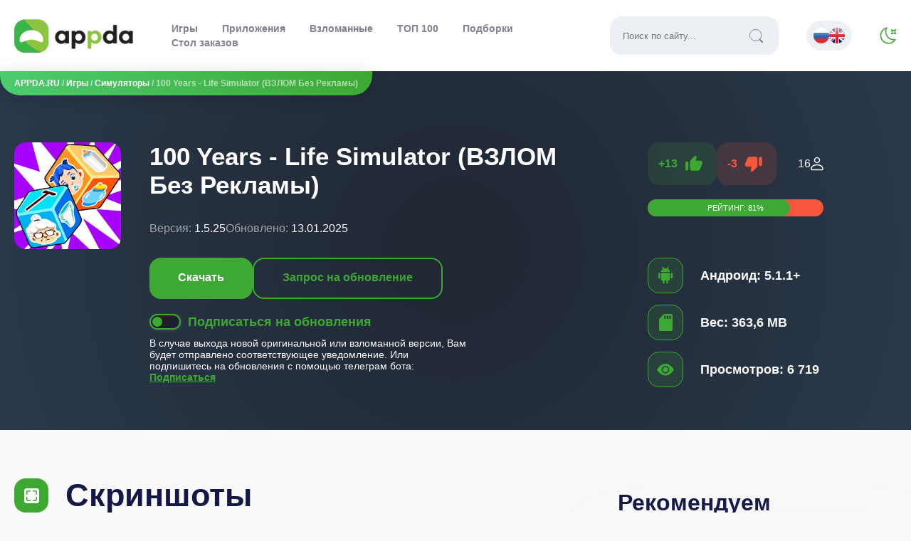

--- FILE ---
content_type: text/html; charset=utf-8
request_url: https://appda.ru/18660-100-years-life-simulator-vzlom-bez-reklamy.html
body_size: 18845
content:
<!DOCTYPE html>
<html lang="ru">
   <head>
      <meta name="viewport" content="width=device-width, initial-scale=1.0" />
      <link rel="preconnect" href="https://fonts.googleapis.com">
      <link rel="preconnect" href="https://fonts.gstatic.com" crossorigin>
      <!-- <link href="https://fonts.googleapis.com/css2?family=Exo+2:wght@300;400;500;600&family=Manrope:wght@200;300;400;500;600;700;800&family=Open+Sans:ital,wght@0,300;0,400;0,600;1,300;1,400&display=swap" rel="stylesheet"> -->
      
      
      <link rel="shortcut icon" href="/templates/appda_2023/images/logos/favicon.ico">
      <link rel="apple-touch-icon" sizes="180x180" href="/templates/appda_2023/images/logos/apple-touch-icon.png">
      <link rel="icon" type="image/png" sizes="32x32" href="/templates/appda_2023/images/logos/favicon-32x32.png">
      <link rel="icon" type="image/png" sizes="16x16" href="/templates/appda_2023/images/logos/favicon-16x16.png">
      <meta name="msapplication-TileColor" content="#da532c">
      <link rel="mask-icon" href="/templates/appda_2023/images/logos/safari-pinned-tab.svg" color="#383b45">
      <link rel="manifest" href="/manifest.json" />
      <meta name="theme-color" content="#3DA933">
      <link href="/templates/appda_2023/css/main.css" type="text/css" rel="stylesheet" />
      <meta http-equiv="x-dns-prefetch-control" content="on" />
      <meta name="ahrefs-site-verification" content="aaf24bedbc2378d247d08c14ef0a92ecc71ae133d28cfb4c1ffa4e9e0bec43ae">
      <meta name="yandex-verification" content="4a8610f10ff04614" />
      <script type='text/javascript'>
var la=!1;window.addEventListener("scroll",function(){(0!=document.documentElement.scrollTop&&!1===la||0!=document.body.scrollTop&&!1===la)&&(!function(){var e=document.createElement("script");e.type="text/javascript",e.async=!0,e.src="https://pagead2.googlesyndication.com/pagead/js/adsbygoogle.js?client=ca-pub-5739592199182283";var a=document.getElementsByTagName("script")[0];a.parentNode.insertBefore(e,a)}(),la=!0)},!0);
</script>
      <title>Скачать 100 Years - Life Simulator (ВЗЛОМ без рекламы) 1.5.25 для Андроид</title>
<meta name="charset" content="utf-8">
<meta name="title" content="Скачать 100 Years - Life Simulator (ВЗЛОМ без рекламы) 1.5.25 для Андроид">
<meta name="description" content="У нас можно скачать взломанную игру 100 Years - Life Simulator последней версии 1.5.25. Вес приложения - 149 MB. Мод на удаление рекламы для Андроид телефона и планшета.">
<meta name="keywords" content="жизни, предстоит, героя, Здесь, главного, многое, другое, которые, Years, Simulator, визуальное, будет, просмотра, жизнь, начинайте, ходить, Симулятор, школу, своего, старайтесь">
<meta name="generator" content="DataLife Engine (https://dle-news.ru)">
<link rel="canonical" href="https://appda.ru/18660-100-years-life-simulator-vzlom-bez-reklamy.html">
<link rel="search" type="application/opensearchdescription+xml" title="APPDA.RU - Игры и приложения для Android" href="https://appda.ru/index.php?do=opensearch">
<link rel="preconnect" href="https://appda.ru/" fetchpriority="high">
<meta property="twitter:title" content="Скачать 100 Years - Life Simulator (ВЗЛОМ без рекламы) 1.5.25 для Андроид">
<meta property="twitter:url" content="https://appda.ru/18660-100-years-life-simulator-vzlom-bez-reklamy.html">
<meta property="twitter:card" content="summary_large_image">
<meta property="twitter:image" content="https://appda.ru/uploads/posts/2023-05/100_years_-_life_simulator_icon.webp">
<meta property="twitter:description" content="100 Years - Life Simulator - Популярный аркадный экономический симулятор офлайн. Здесь предстоит проживать жизнь за главного героя, который будет сталкиваться с различными ситуациями. У нас можно скачать взломанную версию 100 Years - Life Simulator, где вы будете получать бесплатные вещи без">
<meta property="og:type" content="article">
<meta property="og:site_name" content="APPDA.RU - Игры и приложения для Android">
<meta property="og:title" content="Скачать 100 Years - Life Simulator (ВЗЛОМ без рекламы) 1.5.25 для Андроид">
<meta property="og:url" content="https://appda.ru/18660-100-years-life-simulator-vzlom-bez-reklamy.html">
<meta property="og:image" content="https://appda.ru/uploads/posts/2023-05/100_years_-_life_simulator_icon.webp">
<meta property="og:description" content="100 Years - Life Simulator - Популярный аркадный экономический симулятор офлайн. Здесь предстоит проживать жизнь за главного героя, который будет сталкиваться с различными ситуациями. У нас можно скачать взломанную версию 100 Years - Life Simulator, где вы будете получать бесплатные вещи без">
<link rel="alternate" hreflang="x-default" href="https://appda.ru/18660-100-years-life-simulator-vzlom-bez-reklamy.html">
<link rel="alternate" hreflang="ru" href="https://appda.ru/18660-100-years-life-simulator-vzlom-bez-reklamy.html">
   </head>
    
   <body>
     <div class="layout">
       <header>
         <div class="header-background">
           <div class="header">
           <a href="/" title="appda">
             <!-- <span class="sr-only">appda</span> -->
             <div class="logo_type"></div>
             <!-- <img src="/templates/appda_2023/images/logo.png" class="logo" alt="appda.ru logotype"/> -->
           </a>
           <button class="boorger-menu" id="open-menu" title="Меню">
            <div class="open-mobile-menu"></div>
           </button>
           <div class="header-menu-background">
             <div class="header-menu">
               <div class="header-menu-top">
                 <span>Навигация</span>
                 <button class="tm-exit" id="close-menu">
                    <svg width="24" height="24"><use xlink:href="#i__exit_red"></use></svg>
                 </button>
               </div>
               <ul>
         				<li id="nav-games"><a href="/games/">Игры</a></li>
                <li id="nav-apps"><a href="/apps/">Приложения</a></li>
         				<li id="nav-mods"><a href="/games/vzlomannye-igry/">Взломанные</a></li>
         				<li id="nav-top"><a href="https://appda.ru/top-100-best-games.html">ТОП 100</a></li>
                 <li id="nav-colls"><a href="https://appda.ru/colls/">Подборки</a></li>
                 <li id="nav-orders"><a href="https://appda.ru/index.php?do=t_orders">Стол заказов</a></li>
         			</ul>
              <div class="search-field">
                <form id="quicksearch" method="get" action="/index.php?do=searchgoogle">
                  <input type="hidden" name="do" value="searchgoogle" />
                  <input type="hidden" name="subaction" value="search" />
                  <div class="search-box">
                    <input id="story" name="q" placeholder="Поиск по сайту..." type="text" />
                    <button type="submit"><i class="i-search"></i></button>
                  </div>
                </form>
              </div>
              <div class="unimportant-links">
                <a href="/how-to">Инструкции</a>
              </div>

              <div class="footer-info">
                <b>2015—2024. © APPDA.RU</b> - по любым вопросам обращаться на почту <span>support@appda.ru</span>
                
              </div>
             </div>
          </div>
          <div class="multilanguage">
            
<a href="https://appda.ru/18660-100-years-life-simulator-vzlom-bez-reklamy.html"> <img src="/engine/skins/flags/ru.png" alt="Русский"></a>
<a href="https://appda.ru/en/"> <img src="/engine/skins/flags/gb.png" alt="Английский"></a>

          </div>
          <div id="change-skin">
            <div class="switch_mode"></div>
          </div>
          </div>
        </div>
<script>
document.querySelector(".switch_mode")&&(document.querySelector(".switch_mode").onclick=function(){document.getElementById("loading").style.display="flex",setTimeout(function(){document.getElementById("loading").style.display="none";let e=document.getElementsByTagName("body")[0];e.classList.contains("darktheme")?(e.classList.remove("darktheme"),document.cookie="mode=light; max-age=604800"):(e.classList.add("darktheme"),document.cookie="mode=dark; max-age=604800")},1e3)});
    </script>
        <div class="speedbar">
  <div class="speedbar-panel"><a href="https://appda.ru/">APPDA.RU</a> / <a href="https://appda.ru/games/">Игры</a> / <a href="https://appda.ru/games/simulators/">Симуляторы</a> / 100 Years - Life Simulator (ВЗЛОМ Без Рекламы)</div>
</div>

       </header>
       
       
       
       
       <div class="fullstory-game" itemscope itemtype="http://schema.org/MobileApplication">
<meta itemprop="applicationCategory" content="Симуляторы / Аркады / Взломанные игры">
<div class="full-header-background">

    <div class="full-header">
      <div class="full-header-content">
        <img src="/uploads/posts/2023-05/100_years_-_life_simulator_icon.webp" alt="100 Years - Life Simulator (ВЗЛОМ Без Рекламы)" class="anim" itemprop="image">
        <!-- <div class="full-header-center"> -->
          <h1 itemprop="name"> 100 Years - Life Simulator (ВЗЛОМ Без Рекламы)</h1>
          <div class="full-header-info">
            <div class="full-header-element">
              <span class="gray">Версия:</span>
              <span itemprop="softwareVersion">1.5.25</span>
            </div>
            <div class="full-header-element">
			  <meta itemprop="dateCreated" content="8.05.2023">
              <span class="gray">Обновлено:</span>
              <span itemprop="dateModified">13.01.2025</span>
            </div>
          </div>
          <div class="full-header-bs">
            <div class="full-header-buttons">
              <button class="full-header-download">Скачать</button>
              
              
              
              
              
              <a href="javascript:AddComplaint('18660', 'news')"><div class="fhru">Запрос на обновление</div></a>
                
            </div>
            <div class="full-header-subscribe">
              <div class="notifications-buttons-click">
                <div class="notifi-click">
                    <div id="notifi-dot"></div>
                </div>
              	<span class="fhs-title" id="notifi-title">Подписаться на обновления</span>
              </div>
              <span class="fhs-descr" id="notifi-text">В случае выхода новой оригинальной или взломанной версии, Вам будет отправлено соответствующее уведомление. Или подпишитесь на обновления с помощью телеграм бота: <a href="https://t.me/AppdaUpdateBot?start=18660-100-years-life-simulator-vzlom-bez-reklamy" target="_blank" rel="nofollow">Подписаться</a>

                
              </span>
            </div>
          </div>
          <!-- here was ads -->
        <!-- </div> -->
        <!-- <div class="full-header-right"> -->
          <div class="full-header-rating">
            <div class="popularity" itemprop="aggregateRating" itemscope itemtype="http://schema.org/AggregateRating">
              <meta itemprop="worstRating" content="0" />
          		<div class="frates fx-row">
          				<div class="game-rating-voting">
                    <div class="game-rating" id="game-rating-18660" data-id="18660">
            					<div class="game-rating-up" onclick="doRateLD('plus', '18660');">+<span data-likes-id="18660">13</span><svg width="30" height="30"><use xlink:href="#i__like"></use></svg></div>
                      <div class="game-rating-down" onclick="doRateDialog('minus', '18660');">-<span data-dislikes-id="18660">3</span><svg width="30" height="30"><use xlink:href="#i__dislike"></use></svg></div>
                    </div>
                    <div class="game-rating-out"><span itemprop="ratingCount"><span data-vote-num-id="18660">16</span></span></div>
                  </div>
                  <div class="stroke-rating">
                    Рейтинг: <span itemprop="ratingValue" class="stroke-value">81</span>%
                    <div class="current-stroke-rating" style="width:81%"></div>
                  </div>
                  <meta itemprop="bestRating" content="100" />
          		</div>
            </div>
          </div>
          <div class="fhii">
            <div class="fhii-element">
              <i class="icons-background i-green3">
                <svg width="24" height="24"><use xlink:href="#i__android"></use></svg>
              </i>
              <div class="fhii-text">
                <meta itemprop="operatingSystem" content="Android">
                <span id="android_version"><span class="ntm">Андроид:</span> 5.1.1+</span>
              </div>
            </div>
            <div class="fhii-element">
              <i class="icons-background i-green3">
                <svg width="24" height="24"><use xlink:href="#i__weight"></use></svg>
              </i>
              <div class="fhii-text" id="app_weight">
                <meta itemprop="fileSize" content="363,6 MB">
                <span class="ntm">Вес:</span> 363,6 MB
              </div>
            </div>
            <div class="fhii-element">
              <i class="icons-background i-green3">
                <svg width="24" height="24"><use xlink:href="#i__views"></use></svg>
              </i>
              <div class="fhii-text" id="views_app">
                <span class="ntm">Просмотров:</span> 6 719
              </div>
            </div>
          </div>
        <!-- </div> -->
      </div>
    </div>
</div>
<script defer>
    document.querySelector(".full-header-download")&&document.querySelector(".full-header-download").addEventListener("click",function(e){let o=document.querySelector(".full-download").getBoundingClientRect().top+window.pageYOffset+-10;window.scrollTo({top:o,behavior:"smooth"})});
    function doRateDialog(e,l){document.getElementById("modal-dislike").style.display="block"}function closeDislikeDialog(){document.getElementById("modal-dislike").style.display="none"}function sendDislike(e){var l=document.querySelector(".modal-dislike-list").querySelectorAll('input[name="reason"]:checked')[0].value;$.ajax({url:"engine/ajax/controller.php?mod=send_dislike",method:"post",dataType:"html",data:{id_n:e,reason:l},success:function(e){"success"==e&&(document.querySelector(".modal-dislike-list").innerHTML="Спасибо за отзыв!",document.querySelector(".dislike-button-send").style.display="none",doRateLD("minus","18660"))}})}
</script>
<div class="full-content">
  <div class="container w868">
  
    <div class="screens">
    <div class="screensz">
      <i class="icons-background i-green">
        <svg width="24" height="24"><use xlink:href="#i__screens"></use></svg>
      </i>
            Скриншоты
        </div>
        <div class="scrolling-wrapper screens-wrap" id="screenshots_app"><p><img data-src="/uploads/posts/2023-05/100_years_-_life_simulator_screen_1.webp" alt="100 Years - Life Simulator screen 1" class="fr-dib"></p>
<p><img data-src="/uploads/posts/2023-05/100_years_-_life_simulator_screen_2.webp" alt="100 Years - Life Simulator screen 2" class="fr-dib"></p>
<p><img data-src="/uploads/posts/2023-05/100_years_-_life_simulator_screen_3.webp" alt="100 Years - Life Simulator screen 3" class="fr-dib"></p>
<p><img data-src="/uploads/posts/2023-05/100_years_-_life_simulator_screen_4.webp" alt="100 Years - Life Simulator screen 4" class="fr-dib"></p>
<p><br></p></div>

    </div>
    <span itemscope itemprop='offers' itemtype='http://schema.org/Offer'>
        <meta itemprop='price' content='0.00'/>
        <meta itemprop='priceCurrency' content='RUB' />
    </span>
    <div class="full-descr">
      <div class="tabs">
          <input type="radio" name="tab-btn" id="tab-btn-1" value="" checked>
          <label for="tab-btn-1">Описание</label>
          <input type="radio" name="tab-btn" id="tab-btn-2" value="">
          <label for="tab-btn-2">Как установить</label>
          <input type="radio" name="tab-btn" id="tab-btn-3" value="">
          <label for="tab-btn-3">Как обновить</label>
        <div id="content-1" itemprop="description" class="content-full">
        <p><b>100 Years - Life Simulator</b> - Популярный аркадный экономический симулятор офлайн. Здесь предстоит проживать жизнь за главного героя, который будет сталкиваться с различными ситуациями. У нас можно скачать взломанную версию <b>100 Years - Life Simulator</b>, где вы будете получать бесплатные вещи без просмотра рекламы.</p>
<h2>СПРОЕКТИРУЙ СВОЮ ЖИЗНЬ</h2>
<p>Данный проект является симулятором жизни, в котором игрокам предстоит управлять своим персонажем. Здесь встретится необычное визуальное оформление, простое управление, множество интересных ситуаций и увлекательные моменты из жизни. Пройти придется от самого рождения до смерти. Начинайте принимать самостоятельные решения, которые будут влиять на дальнейшую судьбу главного героя. Иногда предстоит решать очень важные ситуации, которые выведут на новый или низший уровень персонажа.</p>
<h2>РЕАЛИСТИЧНЫЕ ПРОБЛЕМЫ</h2>
<p>Как только вы взялись за своего любимчика, начинайте ходить за него в школу, но старайтесь не пропускать ни одного дня. После взросления устройте героя на работу или же позвольте ему провалиться, но после этого жизнь будет не весела. Придется буквально контролировать все сферы жизни: отношения, работа, личностный и карьерный рост, образование и многое другое. Быстрее заходите и помогите герою прожить достойно эту жизнь!</p>
<h2>ОСОБЕННОСТИ</h2>
<ul>
<li>Бесплатные вещи без просмотра рекламы</li>
<li>Реалистичные ситуации</li>
<li>Просто управление</li>
<li>Моделирование жизни</li>
<li>Интересное визуальное оформление</li>
<li>И многое другое</li>
</ul>
        </div>
        <div id="content-2" class="content-full">
          
          
    <div class="hot-to-install">
              <div class="install-instruction">
                  <ol>
                      <li>Скачайте APK файл; </li>
                      <li>Если игра скачалась в формате .bin, нужно с помощью любого файлового менеджера переименовать файл в .apk и установить;</li>
                      <li>Убедитесь, что у Вас хватает памяти на устройстве. Если игра весит 500 МБ, то для установки может потребоваться гораздо больше места.</li>
                      <li>Разрешите установку из неизвестных источников в настройках безопасности;</li>
                      <li>С помощью файлового менеджера <a href="https://appda.ru/1986-es-provodnik-es-file-explorer-file-manager.html"  target="_blank">ES File Explorer</a> или любого другого, найдите скачанный АПК файл (обычно находится в папке загрузок - Downloads) и установите;</li>
                      
                      <li>Запускайте приложение;</li>
                      <li>При возникновении ошибок пишите в комментарии, мы Вам с радостью поможем.</li>
                  </ol>
              </div>
          </div>
          
          
        </div>
        <div id="content-3" class="content-full">
          <div class="hot-to-install">
              <div class="install-instruction">
                  <ol>
                      <li>Скачайте APK файл игры 100 Years - Life Simulator (ВЗЛОМ Без Рекламы);</li>
                      <li>Если до этого приложение Вы скачивали у нас, то не удаляя старой версии, устанавливаем новую, просто запустив установочный файл;</li>
                      <li>Если Вы скачивали мод старой версии не у нас или же у Вас установлена оригинальная версия, то обновить игру невозможно, Вы получите ошибку вида - "Приложение не установлено". Поэтому придется удалять игру/приложение и устанавливать заново APK;</li>
                      <li>При обновлении игровой процесс должен сохраниться. Но работает это не для каждой игры и не для каждого обновления. Связано это с большим количеством причин.</li>
                  </ol>
              </div>
          </div>
          
        </div>
      </div>
    </div>
    <div id="dwn_links" class="full-download">
      <div class="full-download-title">
        <img src="/uploads/posts/2023-05/100_years_-_life_simulator_icon.webp" alt="download 100 Years - Life Simulator (ВЗЛОМ Без Рекламы)" class="anim" itemprop="image"/>
        <h2>Скачать 100 Years - Life Simulator (ВЗЛОМ Без Рекламы) на Андроид</h2>
        
        
        
      </div>
      <div class="adserok">
<ins class="adsbygoogle"
     style="display:inline-block;max-width:728px;height:300px"
     data-ad-client="ca-pub-5739592199182283"
     data-ad-slot="4756416542"></ins>
<script>
     (adsbygoogle = window.adsbygoogle || []).push({});
</script></div>
      
      <div class="full-download-links">
        <!-- OLD ADSENSE -->
        
          <div class="full-mod-info">
              <p>• Отключен показ рекламы</p>
            </div>
        
	
        
          <div class="full-arm">
              Поддерживаемые архитектуры: <div class="full-arm-content"><span>arm64-v8a</span><div class="full-arm-help"><a href="https://appda.ru/18504-armeabi-v7a-vs-arm64-v8a.html" target="_blank">?</a></div></div>
              
          </div>
        
        <div class="full-download-content">
          
          <p><a href="https://appda.ru/engine/download.php?idg=18660&amp;file=2862">СКАЧАТЬ: Взломанная версия 1.5.25 (363,6 MB)</a></p>
        </div>
        
        <div class="full-download-bottom">
          <a href="https://t.me/appda_ru" class="telega_link" target="_blank" rel="nofollow noreferrer">Наш Telegram</a>
          <div class="ya-share2" data-curtain data-shape="round" data-services="vkontakte,odnoklassniki,telegram,twitter,viber,whatsapp"></div>
        </div>
        <div class="adserok2">
<!— Ссылки скачивания —>
<ins class="adsbygoogle"
     style="display:block"
     data-ad-client="ca-pub-5739592199182283"
     data-ad-slot="3949767187"
     data-ad-format="auto"
     data-full-width-responsive="true"></ins>
<script>
     (adsbygoogle = window.adsbygoogle || []).push({});
</script></div> 
      </div>
    </div>
      
    <div class="full-similar">
      <div class="full-similar-title">
        Похожие
      </div>
      <div class="full-similar-content">
        <a href="https://appda.ru/3804-life-simulator-2016.html"><div class="short-similar">
  <img data-src="/uploads/posts/2016-11/1478019474_life-simulator-2016-android.jpg" src="/templates/appda_2023/images/no_image.svg" alt="Life Simulator 2016 [ВЗЛОМ] v 0.7d" class="lozad anim">
	<div class="short-similar-title">
		Life Simulator 2016 [ВЗЛОМ] v 0.7d
	</div>
</div></a>
<a href="https://appda.ru/16069-simuljator-sobaki-zhizn-zhivotnyh.html"><div class="short-similar">
  <img data-src="/uploads/posts/2024-03/simuljator_sobaki_sobaka_shhenok_icon.webp" src="/templates/appda_2023/images/no_image.svg" alt="Симулятор Собаки - Жизнь Животных 1.0.2.6" class="lozad anim">
	<div class="short-similar-title">
		Симулятор Собаки - Жизнь Животных 1.0.2.6
	</div>
</div></a>
<a href="https://appda.ru/5208-your-life-simulator.html"><div class="short-similar">
  <img data-src="/uploads/posts/2024-03/your_life_simulator_icon.webp" src="/templates/appda_2023/images/no_image.svg" alt="Your Life Simulator v1.14.6 [ВЗЛОМ: Бесплатные покупки]" class="lozad anim">
	<div class="short-similar-title">
		Your Life Simulator v1.14.6 [ВЗЛОМ: Бесплатные покупки]
	</div>
</div></a>
<a href="https://appda.ru/16719-hit-the-bank-life-simulator-vzlom.html"><div class="short-similar">
  <img data-src="/uploads/posts/2024-03/hit_the_bank_simuljator_zhizni_icon.webp" src="/templates/appda_2023/images/no_image.svg" alt="Hit The Bank: Life Simulator (ВЗЛОМ, бесконечные деньги)" class="lozad anim">
	<div class="short-similar-title">
		Hit The Bank: Life Simulator (ВЗЛОМ, бесконечные деньги)
	</div>
</div></a>
<a href="https://appda.ru/16712-simulife-life-simulator-games-vzlom.html"><div class="short-similar">
  <img data-src="/uploads/posts/2023-07/simulife_-life_simulator_games_icon.webp" src="/templates/appda_2023/images/no_image.svg" alt="Simulife - Life Simulator Games (ВЗЛОМ, все разблокировано/без рекламы)" class="lozad anim">
	<div class="short-similar-title">
		Simulife - Life Simulator Games (ВЗЛОМ, все разблокировано/без рекламы)
	</div>
</div></a>

      </div>
    </div>
      
    <div class="full-comments">
      <div class="full-comments-title">
        Комментарии (<span itemprop="commentCount">0</span>)
      </div>
      <form  method="post" name="dle-comments-form" id="dle-comments-form" ><!--noindex-->
<div class="add-comms" id="add-comms">
	
	<div class="ac-inputs fx-row">
		<input type="text" maxlength="35" name="name" id="name" placeholder="Ваше имя" />
		<input type="text" maxlength="35" name="mail" id="mail" placeholder="Ваш e-mail (необязательно)" />
	</div>
	
	<label>Текст комментария:
		<div class="ac-textarea"><div class="bb-editor">
<textarea name="comments" id="comments" cols="70" rows="10"></textarea>
</div></div>
	</label>

	
	<div class="ac-protect">
		
		
		<div class="form-item clearfix imp">
			<div class="form-secur">
				<input type="text" name="sec_code" id="sec_code" placeholder="Введите код с картинки:" maxlength="45" required /><a onclick="reload(); return false;" title="Кликните на изображение чтобы обновить код, если он неразборчив" href="#"><span id="dle-captcha"><img src="/engine/modules/antibot/antibot.php" alt="Кликните на изображение чтобы обновить код, если он неразборчив" width="160" height="80"></span></a>
			</div>
		</div>
		
		
	</div>
	
	<div class="ac-submit">
		<button name="submit" type="submit">Отправить</button>
	</div>
</div>
<!--/noindex-->

		<input type="hidden" name="subaction" value="addcomment">
		<input type="hidden" name="post_id" id="post_id" value="18660"><input type="hidden" name="user_hash" value="30ab21aecad683972c78f7d73112a9590a7810e8"></form>
      
<div id="dle-ajax-comments"></div>

      <!--dlenavigationcomments-->
    </div>
  </div>
  <div class="full-related">
    <div class="full-related-title">Рекомендуем</div>
    <div class="full-related-cards">
      <div class="short-item">
		<div class="short-top">
			<a href="https://appda.ru/15420-1xbet-android.html"><img data-src="/uploads/posts/2023-03/1656604955_1x.webp" src="/templates/appda_2023/images/no_image.svg" alt="Скачать 1xBet (Мобильное приложение для Андроид)" class="lozad anim"></a>
			<div class="short-right">
				
				
				<div class="short-mod">
					FREE
				</div>
				
				<div class="short-cat">
					<span>81 MB</span>
				</div>
				<div class="short-action">
					<div class="short-action-update">
						UPDATE
					</div>
					<div class="short-action-new">
						NEW
					</div>
				</div>
			</div>
		</div>
		<div class="short-title">
			<a href="https://appda.ru/15420-1xbet-android.html">Скачать 1xBet (Мобильное приложение для Андроид)</a>
		</div>
		<div class="short-bottom">
			<div class="short-version">
				<span>Версия:</span> 148 (24389)
			</div>
			<div class="short-update">
				<span>Дата:</span> 25.11.2025
			</div>
		</div>
</div>
<div class="short-item">
		<div class="short-top">
			<a href="https://appda.ru/19892-i-am-monkey.html"><img data-src="/uploads/posts/2025-11/i_am_monkey_icon.webp" src="/templates/appda_2023/images/no_image.svg" alt="I Am Monkey" class="lozad anim"></a>
			<div class="short-right">
				<div class="short-mod">
						MOD
				</div>
				
				<div class="short-cat">
					<span>506.5 MB</span>
				</div>
				<div class="short-action">
					<div class="short-action-update">
						UPDATE
					</div>
					<div class="short-action-new">
						NEW
					</div>
				</div>
			</div>
		</div>
		<div class="short-title">
			<a href="https://appda.ru/19892-i-am-monkey.html">I Am Monkey</a>
		</div>
		<div class="short-bottom">
			<div class="short-version">
				<span>Версия:</span> 1.0.6
			</div>
			<div class="short-update">
				<span>Дата:</span> 26.11.2025
			</div>
		</div>
</div>
<div class="short-item">
		<div class="short-top">
			<a href="https://appda.ru/19885-truck-simulator-big-rigs.html"><img data-src="/uploads/posts/2025-11/truck_simulator_big_rigs_icon.webp" src="/templates/appda_2023/images/no_image.svg" alt="Truck Simulator Big Rigs" class="lozad anim"></a>
			<div class="short-right">
				<div class="short-mod">
						MOD
				</div>
				
				<div class="short-cat">
					<span>911.4 MB</span>
				</div>
				<div class="short-action">
					<div class="short-action-update">
						UPDATE
					</div>
					<div class="short-action-new">
						NEW
					</div>
				</div>
			</div>
		</div>
		<div class="short-title">
			<a href="https://appda.ru/19885-truck-simulator-big-rigs.html">Truck Simulator Big Rigs</a>
		</div>
		<div class="short-bottom">
			<div class="short-version">
				<span>Версия:</span> 1.5.3
			</div>
			<div class="short-update">
				<span>Дата:</span> 15.11.2025
			</div>
		</div>
</div>
<div class="short-item">
		<div class="short-top">
			<a href="https://appda.ru/19897-frost-world.html"><img data-src="/uploads/posts/2025-11/frost_world_icon.webp" src="/templates/appda_2023/images/no_image.svg" alt="Frost World" class="lozad anim"></a>
			<div class="short-right">
				<div class="short-mod">
						MOD
				</div>
				
				<div class="short-cat">
					<span>574 MB</span>
				</div>
				<div class="short-action">
					<div class="short-action-update">
						UPDATE
					</div>
					<div class="short-action-new">
						NEW
					</div>
				</div>
			</div>
		</div>
		<div class="short-title">
			<a href="https://appda.ru/19897-frost-world.html">Frost World</a>
		</div>
		<div class="short-bottom">
			<div class="short-version">
				<span>Версия:</span> 1.0.9
			</div>
			<div class="short-update">
				<span>Дата:</span> 21.11.2025
			</div>
		</div>
</div>
<div class="short-item">
		<div class="short-top">
			<a href="https://appda.ru/19894-bitcoiner.html"><img data-src="/uploads/posts/2025-11/bitcoiner_icon.webp" src="/templates/appda_2023/images/no_image.svg" alt="BitCoiner" class="lozad anim"></a>
			<div class="short-right">
				<div class="short-mod">
						MOD
				</div>
				
				<div class="short-cat">
					<span>97.8 MB</span>
				</div>
				<div class="short-action">
					<div class="short-action-update">
						UPDATE
					</div>
					<div class="short-action-new">
						NEW
					</div>
				</div>
			</div>
		</div>
		<div class="short-title">
			<a href="https://appda.ru/19894-bitcoiner.html">BitCoiner</a>
		</div>
		<div class="short-bottom">
			<div class="short-version">
				<span>Версия:</span> 1.0.27
			</div>
			<div class="short-update">
				<span>Дата:</span> 18.11.2025
			</div>
		</div>
</div>
<div class="short-item">
		<div class="short-top">
			<a href="https://appda.ru/19899-deep-rock-galactic-survivor.html"><img data-src="/uploads/posts/2025-11/deep_rock_galactic_survivor_icon.webp" src="/templates/appda_2023/images/no_image.svg" alt="Deep Rock Galactic: Survivor" class="lozad anim"></a>
			<div class="short-right">
				<div class="short-mod">
						MOD
				</div>
				
				<div class="short-cat">
					<span>350.3 MB</span>
				</div>
				<div class="short-action">
					<div class="short-action-update">
						UPDATE
					</div>
					<div class="short-action-new">
						NEW
					</div>
				</div>
			</div>
		</div>
		<div class="short-title">
			<a href="https://appda.ru/19899-deep-rock-galactic-survivor.html">Deep Rock Galactic: Survivor</a>
		</div>
		<div class="short-bottom">
			<div class="short-version">
				<span>Версия:</span> 1.0.6
			</div>
			<div class="short-update">
				<span>Дата:</span> 25.11.2025
			</div>
		</div>
</div>
<div class="short-item">
		<div class="short-top">
			<a href="https://appda.ru/19888-farm-supermarket-simulator.html"><img data-src="/uploads/posts/2025-11/farm_supermarket_simulator_icon.webp" src="/templates/appda_2023/images/no_image.svg" alt="Farm Supermarket Simulator" class="lozad anim"></a>
			<div class="short-right">
				<div class="short-mod">
						MOD
				</div>
				
				<div class="short-cat">
					<span>144.2 MB</span>
				</div>
				<div class="short-action">
					<div class="short-action-update">
						UPDATE
					</div>
					<div class="short-action-new">
						NEW
					</div>
				</div>
			</div>
		</div>
		<div class="short-title">
			<a href="https://appda.ru/19888-farm-supermarket-simulator.html">Farm Supermarket Simulator</a>
		</div>
		<div class="short-bottom">
			<div class="short-version">
				<span>Версия:</span> 42
			</div>
			<div class="short-update">
				<span>Дата:</span> Вчера, 03:45
			</div>
		</div>
</div>
<div class="short-item">
		<div class="short-top">
			<a href="https://appda.ru/19896-elvenrage-fight-and-survive.html"><img data-src="/uploads/posts/2025-11/elvenrage_fight_and_survive_icon.webp" src="/templates/appda_2023/images/no_image.svg" alt="Elvenrage: Fight and Survive" class="lozad anim"></a>
			<div class="short-right">
				<div class="short-mod">
						MOD
				</div>
				
				<div class="short-cat">
					<span>174 MB</span>
				</div>
				<div class="short-action">
					<div class="short-action-update">
						UPDATE
					</div>
					<div class="short-action-new">
						NEW
					</div>
				</div>
			</div>
		</div>
		<div class="short-title">
			<a href="https://appda.ru/19896-elvenrage-fight-and-survive.html">Elvenrage: Fight and Survive</a>
		</div>
		<div class="short-bottom">
			<div class="short-version">
				<span>Версия:</span> 1.0.7
			</div>
			<div class="short-update">
				<span>Дата:</span> 18.11.2025
			</div>
		</div>
</div>

    </div>
  </div>
  </div>
  <div class="modal-for-dislike" id="modal-dislike">
  	<div class="modal-dislike">
  		<div class="ui-dialog-titlebar ui-corner-all ui-widget-header ui-helper-clearfix ui-draggable-handle"><span id="ui-id-2" class="ui-dialog-title">Что Вам не понравилось?</span><button type="button" class="ui-button ui-corner-all ui-widget ui-button-icon-only ui-dialog-titlebar-close" title="Close" onclick="closeDislikeDialog()"><span class="ui-button-icon ui-icon ui-icon-closethick"></span><span class="ui-button-icon-space"> </span>Close</button></div>
      <div class="modal-dislike-list">
        <div class="modal-radio">
          <input class="custom-radio" name="reason" type="radio" id="not_interesting" value="1">
          <label for="not_interesting">Не понравилась игра</label>
        </div>
        <div class="modal-radio">
          <input class="custom-radio" name="reason" type="radio" id="mod_not_work" value="2">
          <label for="mod_not_work">Мод не работает</label>
        </div>
        <div class="modal-radio">
          <input class="custom-radio" name="reason" type="radio" id="mod_crash" value="3">
          <label for="mod_crash">Игра вылетает</label>
        </div>
        <div class="modal-radio">
          <input class="custom-radio" name="reason" type="radio" id="not_installed" value="4">
          <label for="not_installed">Не устанавливается</label>
        </div>
        <div class="modal-radio">
          <input class="custom-radio" name="reason" type="radio" id="slow_speed" value="5">
          <label for="slow_speed">Медленное скачивание</label>
        </div>
        <div class="modal-radio">
          <input class="custom-radio" name="reason" type="radio" id="old_version" value="6">
          <label for="old_version">Устаревшая версия</label>
        </div>
        <div class="modal-radio">
          <input class="custom-radio" name="reason" type="radio" id="another" value="7">
          <label for="another">Другое</label>
        </div>
      </div>
      <div class="ui-dialog-buttonset dislike-button-send"><button type="button" class="ui-button ui-corner-all ui-widget" onclick="sendDislike('18660')">Отправить</button></div>
  	</div>
  </div>
</div>

       
       
       





       <footer>
         <div class="footer-background">
           <a href="/" title="appda">
             <div class="logo_type"></div>
           </a>
           <div class="footer-content">
              <b>2015—2025. © APPDA.RU</b> - по любым вопросам обращаться на почту <span>support@appda.ru</span>
              
          </div>
	  <a href="https://appda.ru/dmca.html" class="dmca">DMCA</a>
           <button class="footer-up">Вверх</button>
        </div>
       </footer>
     </div>
     
    <div id="loading" style="/* display: none; */">
            <div id="loading-image"></div>
            Загрузка...
          </div>
          
    <svg aria-hidden="true" style="position: absolute; width: 0; height: 0; overflow: hidden;" version="1.1" xmlns="http://www.w3.org/2000/svg" xmlns:xlink="http://www.w3.org/1999/xlink">
      <defs>
        <symbol id="i__android" viewBox="3 3 24 24">
          <path d="M7.5 18.126C7.5 18.4575 7.3683 18.7754 7.13388 19.0099C6.89946 19.2443 6.58152 19.376 6.25 19.376C5.91848 19.376 5.60054 19.2443 5.36612 19.0099C5.1317 18.7754 5 18.4575 5 18.126V12.501C5 12.1695 5.1317 11.8515 5.36612 11.6171C5.60054 11.3827 5.91848 11.251 6.25 11.251C6.58152 11.251 6.89946 11.3827 7.13388 11.6171C7.3683 11.8515 7.5 12.1695 7.5 12.501V18.126ZM25 18.126C25 18.4575 24.8683 18.7754 24.6339 19.0099C24.3995 19.2443 24.0815 19.376 23.75 19.376C23.4185 19.376 23.1005 19.2443 22.8661 19.0099C22.6317 18.7754 22.5 18.4575 22.5 18.126V12.501C22.5 12.1695 22.6317 11.8515 22.8661 11.6171C23.1005 11.3827 23.4185 11.251 23.75 11.251C24.0815 11.251 24.3995 11.3827 24.6339 11.6171C24.8683 11.8515 25 12.1695 25 12.501V18.126ZM13.75 25.0004C13.75 25.3319 13.6183 25.6498 13.3839 25.8842C13.1495 26.1187 12.8315 26.2504 12.5 26.2504C12.1685 26.2504 11.8505 26.1187 11.6161 25.8842C11.3817 25.6498 11.25 25.3319 11.25 25.0004V19.3754C11.25 19.0438 11.3817 18.7259 11.6161 18.4915C11.8505 18.257 12.1685 18.1254 12.5 18.1254C12.8315 18.1254 13.1495 18.257 13.3839 18.4915C13.6183 18.7259 13.75 19.0438 13.75 19.3754V25.0004ZM18.75 25.0004C18.75 25.3319 18.6183 25.6498 18.3839 25.8842C18.1495 26.1187 17.8315 26.2504 17.5 26.2504C17.1685 26.2504 16.8505 26.1187 16.6161 25.8842C16.3817 25.6498 16.25 25.3319 16.25 25.0004V19.3754C16.25 19.0438 16.3817 18.7259 16.6161 18.4915C16.8505 18.257 17.1685 18.1254 17.5 18.1254C17.8315 18.1254 18.1495 18.257 18.3839 18.4915C18.6183 18.7259 18.75 19.0438 18.75 19.3754V25.0004Z" fill="#3DA933"/>
          <path d="M8.75 11.2507V20.6251C8.75 20.9566 8.8817 21.2746 9.11612 21.509C9.35054 21.7434 9.66848 21.8751 10 21.8751H20C20.3315 21.8751 20.6495 21.7434 20.8839 21.509C21.1183 21.2746 21.25 20.9566 21.25 20.6251V11.2507H8.75ZM15 5.00012C11.25 5.00012 8.96562 7.27825 8.75 10.0001H21.25C21.0338 7.27825 18.75 5.00012 15 5.00012ZM12.5 8.49887C12.3342 8.49887 12.1753 8.43302 12.0581 8.31581C11.9408 8.1986 11.875 8.03963 11.875 7.87387C11.875 7.70811 11.9408 7.54914 12.0581 7.43193C12.1753 7.31472 12.3342 7.24887 12.5 7.24887C12.6658 7.24887 12.8247 7.31472 12.9419 7.43193C13.0592 7.54914 13.125 7.70811 13.125 7.87387C13.125 8.03963 13.0592 8.1986 12.9419 8.31581C12.8247 8.43302 12.6658 8.49887 12.5 8.49887ZM17.5 8.49887C17.3342 8.49887 17.1753 8.43302 17.0581 8.31581C16.9408 8.1986 16.875 8.03963 16.875 7.87387C16.875 7.70811 16.9408 7.54914 17.0581 7.43193C17.1753 7.31472 17.3342 7.24887 17.5 7.24887C17.6658 7.24887 17.8247 7.31472 17.9419 7.43193C18.0592 7.54914 18.125 7.70811 18.125 7.87387C18.125 8.03963 18.0592 8.1986 17.9419 8.31581C17.8247 8.43302 17.6658 8.49887 17.5 8.49887Z" fill="#3DA933"/>
          <path d="M18.75 4.375L17.7087 5.93687M11.25 4.375L12.0831 5.67625" stroke="#3DA933" stroke-width="2" stroke-linecap="round"/>
        </symbol>
        <symbol id="i__weight" viewBox="-3 0 24 24">
          <path d="M16.625 0H8.11062C7.48125 0 6.87562 0.252 6.42437 0.708L0.7125 6.504C0.273125 6.948 0 7.56 0 8.184V21.6C0 22.92 1.06875 24 2.375 24H16.625C17.9313 24 19 22.92 19 21.6V2.4C19 1.08 17.9313 0 16.625 0ZM8.3125 7.2C7.65937 7.2 7.125 6.66 7.125 6V3.6C7.125 2.94 7.65937 2.4 8.3125 2.4C8.96563 2.4 9.5 2.94 9.5 3.6V6C9.5 6.66 8.96563 7.2 8.3125 7.2ZM11.875 7.2C11.2219 7.2 10.6875 6.66 10.6875 6V3.6C10.6875 2.94 11.2219 2.4 11.875 2.4C12.5281 2.4 13.0625 2.94 13.0625 3.6V6C13.0625 6.66 12.5281 7.2 11.875 7.2ZM15.4375 7.2C14.7844 7.2 14.25 6.66 14.25 6V3.6C14.25 2.94 14.7844 2.4 15.4375 2.4C16.0906 2.4 16.625 2.94 16.625 3.6V6C16.625 6.66 16.0906 7.2 15.4375 7.2Z" fill="#3DA933"/>
        </symbol>
        <symbol id="i__views" viewBox="3 3 24 24">
          <path d="M18.75 15.25C18.75 16.2446 18.3549 17.1984 17.6517 17.9017C16.9484 18.6049 15.9946 19 15 19C14.0054 19 13.0516 18.6049 12.3483 17.9017C11.6451 17.1984 11.25 16.2446 11.25 15.25C11.25 14.2554 11.6451 13.3016 12.3483 12.5983C13.0516 11.8951 14.0054 11.5 15 11.5C15.9946 11.5 16.9484 11.8951 17.6517 12.5983C18.3549 13.3016 18.75 14.2554 18.75 15.25V15.25Z" fill="#3DA933"/>
          <path d="M3 15.25C3 15.25 7.5 7 15 7C22.5 7 27 15.25 27 15.25C27 15.25 22.5 23.5 15 23.5C7.5 23.5 3 15.25 3 15.25ZM15 20.5C16.3924 20.5 17.7277 19.9469 18.7123 18.9623C19.6969 17.9777 20.25 16.6424 20.25 15.25C20.25 13.8576 19.6969 12.5223 18.7123 11.5377C17.7277 10.5531 16.3924 10 15 10C13.6076 10 12.2723 10.5531 11.2877 11.5377C10.3031 12.5223 9.75 13.8576 9.75 15.25C9.75 16.6424 10.3031 17.9777 11.2877 18.9623C12.2723 19.9469 13.6076 20.5 15 20.5V20.5Z" fill="#3DA933"/>
        </symbol>
        <symbol id="i__screens" viewBox="-2 -2 24 24">
          <path d="M3 0H18C18.7956 0 19.5587 0.31607 20.1213 0.87868C20.6839 1.44129 21 2.20435 21 3V18C21 18.7956 20.6839 19.5587 20.1213 20.1213C19.5587 20.6839 18.7956 21 18 21H3C2.20435 21 1.44129 20.6839 0.87868 20.1213C0.31607 19.5587 0 18.7956 0 18V3C0 2.20435 0.31607 1.44129 0.87868 0.87868C1.44129 0.31607 2.20435 0 3 0V0ZM5.25 3C4.65326 3 4.08097 3.23705 3.65901 3.65901C3.23705 4.08097 3 4.65326 3 5.25V8.25C3 8.44891 3.07902 8.63968 3.21967 8.78033C3.36032 8.92098 3.55109 9 3.75 9C3.94891 9 4.13968 8.92098 4.28033 8.78033C4.42098 8.63968 4.5 8.44891 4.5 8.25V5.25C4.5 5.05109 4.57902 4.86032 4.71967 4.71967C4.86032 4.57902 5.05109 4.5 5.25 4.5H8.25C8.44891 4.5 8.63968 4.42098 8.78033 4.28033C8.92098 4.13968 9 3.94891 9 3.75C9 3.55109 8.92098 3.36032 8.78033 3.21967C8.63968 3.07902 8.44891 3 8.25 3H5.25ZM12.75 3C12.5511 3 12.3603 3.07902 12.2197 3.21967C12.079 3.36032 12 3.55109 12 3.75C12 3.94891 12.079 4.13968 12.2197 4.28033C12.3603 4.42098 12.5511 4.5 12.75 4.5H15.75C15.9489 4.5 16.1397 4.57902 16.2803 4.71967C16.421 4.86032 16.5 5.05109 16.5 5.25V8.25C16.5 8.44891 16.579 8.63968 16.7197 8.78033C16.8603 8.92098 17.0511 9 17.25 9C17.4489 9 17.6397 8.92098 17.7803 8.78033C17.921 8.63968 18 8.44891 18 8.25V5.25C18 4.65326 17.7629 4.08097 17.341 3.65901C16.919 3.23705 16.3467 3 15.75 3H12.75ZM4.5 12.75C4.5 12.5511 4.42098 12.3603 4.28033 12.2197C4.13968 12.079 3.94891 12 3.75 12C3.55109 12 3.36032 12.079 3.21967 12.2197C3.07902 12.3603 3 12.5511 3 12.75V15.75C3 16.3467 3.23705 16.919 3.65901 17.341C4.08097 17.7629 4.65326 18 5.25 18H8.25C8.44891 18 8.63968 17.921 8.78033 17.7803C8.92098 17.6397 9 17.4489 9 17.25C9 17.0511 8.92098 16.8603 8.78033 16.7197C8.63968 16.579 8.44891 16.5 8.25 16.5H5.25C5.05109 16.5 4.86032 16.421 4.71967 16.2803C4.57902 16.1397 4.5 15.9489 4.5 15.75V12.75ZM18 12.75C18 12.5511 17.921 12.3603 17.7803 12.2197C17.6397 12.079 17.4489 12 17.25 12C17.0511 12 16.8603 12.079 16.7197 12.2197C16.579 12.3603 16.5 12.5511 16.5 12.75V15.75C16.5 15.9489 16.421 16.1397 16.2803 16.2803C16.1397 16.421 15.9489 16.5 15.75 16.5H12.75C12.5511 16.5 12.3603 16.579 12.2197 16.7197C12.079 16.8603 12 17.0511 12 17.25C12 17.4489 12.079 17.6397 12.2197 17.7803C12.3603 17.921 12.5511 18 12.75 18H15.75C16.3467 18 16.919 17.7629 17.341 17.341C17.7629 16.919 18 16.3467 18 15.75V12.75Z" fill="white"/>
        </symbol>
        <symbol id="i__like" viewBox="0 -2 28 28">
          <path fill="currentColor" d="M13.12 2.06L7.58 7.6c-.37.37-.58.88-.58 1.41V19c0 1.1.9 2 2 2h9c.8 0 1.52-.48 1.84-1.21l3.26-7.61C23.94 10.2 22.49 8 20.34 8h-5.65l.95-4.58c.1-.5-.05-1.01-.41-1.37-.59-.58-1.53-.58-2.11.01zM3 21c1.1 0 2-.9 2-2v-8c0-1.1-.9-2-2-2s-2 .9-2 2v8c0 1.1.9 2 2 2z" />
        </symbol>
        <symbol id="i__dislike" viewBox="0 -2 28 28">
          <path fill="currentColor" d="M10.88 21.94l5.53-5.54c.37-.37.58-.88.58-1.41V5c0-1.1-.9-2-2-2H6c-.8 0-1.52.48-1.83 1.21L.91 11.82C.06 13.8 1.51 16 3.66 16h5.65l-.95 4.58c-.1.5.05 1.01.41 1.37.59.58 1.53.58 2.11-.01zM21 3c-1.1 0-2 .9-2 2v8c0 1.1.9 2 2 2s2-.9 2-2V5c0-1.1-.9-2-2-2z" />
        </symbol>
        <symbol id="i__like_red" viewBox="0 1 26 26">
          <path d="M17.3627 5.08417L17.3639 5.08533C17.7391 5.46043 17.95 5.96928 17.95 6.49987C17.95 7.03047 17.7391 7.53932 17.3639 7.91442L17.3633 7.915L16.3033 8.975L10.9982 14.2801L5.69304 8.975L4.63304 7.915C3.85149 7.13345 3.85149 5.8663 4.63304 5.08475C5.41459 4.30319 6.68174 4.30319 7.46329 5.08475L8.52329 6.14475C9.17967 6.80112 10.0699 7.16987 10.9982 7.16987C11.9264 7.16987 12.8167 6.80112 13.473 6.14475L14.533 5.08475L14.5336 5.08417C14.9087 4.70889 15.4176 4.49805 15.9482 4.49805C16.4788 4.49805 16.9876 4.70889 17.3627 5.08417Z" stroke="#FF5756" stroke-width="7" stroke-linecap="round" stroke-linejoin="round"/>
        </symbol>
        <symbol id="i__exit_red" viewBox="3 3 42 42">
          <path fill="#F44336" d="M21.5 4.5H26.501V43.5H21.5z" transform="rotate(45.001 24 24)"/><path fill="#F44336" d="M21.5 4.5H26.5V43.501H21.5z" transform="rotate(135.008 24 24)"/>
        </symbol>
        <symbol id="i__play" viewBox="-2 -1 24 24">
          <path d="M18.2346 7.56394C20.8375 9.11522 20.8375 12.8848 18.2346 14.4361L6.7978 21.2521C4.13152 22.8411 0.750001 20.9199 0.750001 17.816L0.750002 4.18398C0.750002 1.0801 4.13152 -0.841106 6.79781 0.74793L18.2346 7.56394Z" fill="white"/>
        </symbol>
        <symbol id="i__arrow" viewBox="0 0 100 100">
          <path fill="white" d="M32.3,88.6L32.3,88.6c1.8,1.7,4.7,1.5,6.4-0.3L71,52.8c1.7-1.8,1.5-4.7-0.3-6.4l0,0c-1.8-1.7-4.7-1.5-6.4,0.3
	        L32,82.2C30.4,84.1,30.5,86.9,32.3,88.6z"/>
          <path fill="white" d="M30.5,12.2l-0.4,0.4c-1.7,1.7-1.7,4.3,0,6l34.3,34.3c1.7,1.7,4.3,1.7,6,0l0.4-0.4c1.7-1.7,1.7-4.3,0-6
	        L36.5,12.2C34.9,10.5,32.2,10.5,30.5,12.2z"/>
        </symbol>
        <symbol id="i__new" viewBox="-2 -2 24 24">
          <path fill-rule="evenodd" clip-rule="evenodd" d="M0.751745 6.79229C1.05231 6.68685 1.38668 6.78277 1.58565 7.03149L4.25 10.3619V7.50001C4.25 7.08579 4.58579 6.75001 5 6.75001C5.41421 6.75001 5.75 7.08579 5.75 7.50001V12.5C5.75 12.8185 5.54882 13.1023 5.24826 13.2077C4.94769 13.3132 4.61332 13.2172 4.41435 12.9685L1.75 9.63809V12.5C1.75 12.9142 1.41421 13.25 1 13.25C0.585786 13.25 0.25 12.9142 0.25 12.5V7.50001C0.25 7.18149 0.451184 6.89772 0.751745 6.79229Z" fill="white"/>
<path fill-rule="evenodd" clip-rule="evenodd" d="M7.25 10C7.25 9.58579 7.58579 9.25001 8 9.25001H11C11.4142 9.25001 11.75 9.58579 11.75 10C11.75 10.4142 11.4142 10.75 11 10.75H8C7.58579 10.75 7.25 10.4142 7.25 10Z" fill="white"/>
<path fill-rule="evenodd" clip-rule="evenodd" d="M7.25 7.50401C7.25 7.08979 7.58579 6.75401 8 6.75401H11.5C11.9142 6.75401 12.25 7.08979 12.25 7.50401C12.25 7.91822 11.9142 8.25401 11.5 8.25401H8.75V11.75H11.5C11.9142 11.75 12.25 12.0858 12.25 12.5C12.25 12.9142 11.9142 13.25 11.5 13.25H8C7.58579 13.25 7.25 12.9142 7.25 12.5V7.50401Z" fill="white"/>
<path fill-rule="evenodd" clip-rule="evenodd" d="M13.9254 6.75373C14.3375 6.71251 14.7051 7.01322 14.7463 7.42538L15.0506 10.4685L15.8556 9.11635C15.9908 8.88919 16.2356 8.75001 16.5 8.75001C16.7644 8.75001 17.0092 8.88919 17.1444 9.11635L17.9494 10.4685L18.2537 7.42538C18.2949 7.01322 18.6625 6.71251 19.0746 6.75373C19.4868 6.79494 19.7875 7.16248 19.7463 7.57463L19.2463 12.5746C19.2079 12.958 18.8853 13.25 18.5 13.25H18.286C18.0216 13.25 17.7768 13.1108 17.6416 12.8837L16.5 10.9662L15.3584 12.8837C15.2232 13.1108 14.9784 13.25 14.714 13.25H14.5C14.1147 13.25 13.7921 12.958 13.7537 12.5746L13.2537 7.57463C13.2125 7.16248 13.5132 6.79494 13.9254 6.75373Z" fill="white"/>
<path fill-rule="evenodd" clip-rule="evenodd" d="M3.10567 3.10568C6.91356 -0.702218 13.0864 -0.702218 16.8943 3.10568C17.1984 3.4097 17.4639 3.72742 17.7065 4.04272C17.959 4.37104 17.8976 4.84192 17.5693 5.09447C17.241 5.34702 16.7701 5.2856 16.5175 4.95729C16.3001 4.67459 16.0776 4.41031 15.8337 4.16634C12.6116 0.944229 7.38844 0.944229 4.16633 4.16634C3.92287 4.4098 3.70138 4.67393 3.48151 4.95854C3.22827 5.28632 2.75726 5.34675 2.42947 5.09351C2.10169 4.84027 2.04125 4.36926 2.29449 4.04148C2.53662 3.72808 2.80113 3.41021 3.10567 3.10568Z" fill="white"/>
<path fill-rule="evenodd" clip-rule="evenodd" d="M2.43072 14.9055C2.75903 14.653 3.22992 14.7144 3.48247 15.0427C3.69993 15.3254 3.92236 15.5897 4.16633 15.8337C7.38844 19.0558 12.6116 19.0558 15.8337 15.8337C16.0771 15.5902 16.2986 15.3261 16.5185 15.0415C16.7717 14.7137 17.2427 14.6533 17.5705 14.9065C17.8983 15.1597 17.9587 15.6307 17.7055 15.9585C17.4634 16.2719 17.1989 16.5898 16.8943 16.8943C13.0864 20.7022 6.91356 20.7022 3.10567 16.8943C2.80164 16.5903 2.53607 16.2726 2.29353 15.9573C2.04098 15.629 2.1024 15.1581 2.43072 14.9055Z" fill="white"/>
        </symbol>
        <symbol id="i__fire" viewBox="-3 0 28 28">
          <path d="M21.0656 12.6626C20.459 11.2972 19.577 10.0716 18.475 9.06261L17.5656 8.22823C17.5347 8.20068 17.4976 8.18113 17.4574 8.17129C17.4172 8.16145 17.3752 8.16163 17.3351 8.17182C17.295 8.182 17.258 8.20187 17.2273 8.22969C17.1967 8.2575 17.1734 8.29242 17.1594 8.33136L16.7531 9.49698C16.5 10.2282 16.0344 10.9751 15.375 11.7095C15.3313 11.7564 15.2813 11.7689 15.2469 11.772C15.2125 11.7751 15.1594 11.7689 15.1125 11.7251C15.0687 11.6876 15.0469 11.6314 15.05 11.5751C15.1656 9.69386 14.6031 7.57198 13.3719 5.26261C12.3531 3.34386 10.9375 1.84698 9.16875 0.803234L7.87813 0.0438594C7.70938 -0.0561406 7.49375 0.0751093 7.50313 0.271984L7.57187 1.77198C7.61875 2.79698 7.5 3.70323 7.21875 4.45636C6.875 5.37823 6.38125 6.23448 5.75 7.00323C5.3107 7.53749 4.81278 8.02073 4.26562 8.44386C2.94783 9.45688 1.87629 10.7549 1.13125 12.2407C0.388043 13.7395 0.000906753 15.3897 0 17.0626C0 18.5376 0.290625 19.9657 0.865625 21.3126C1.42083 22.6094 2.22206 23.7863 3.225 24.7782C4.2375 25.7782 5.4125 26.5657 6.72188 27.1126C8.07813 27.6814 9.51562 27.9689 11 27.9689C12.4844 27.9689 13.9219 27.6814 15.2781 27.1157C16.5843 26.5721 17.772 25.7792 18.775 24.7814C19.7875 23.7814 20.5812 22.6126 21.1344 21.3157C21.7085 19.9725 22.003 18.5265 22 17.0657C22 15.5407 21.6875 14.0595 21.0656 12.6626V12.6626Z" fill="white"/>
        </symbol>
      </defs>
    </svg>
     <script type="application/ld+json">
        {
            "@context": "http://schema.org",
            "@type": "WebSite",
            "url": "https://appda.ru",
            "name": "APPDA.RU"
        }
     </script>
     <link href="/engine/classes/min/index.php?f=engine/editor/css/default.css&amp;v=8ttew" rel="stylesheet" type="text/css">
<script src="/engine/classes/min/index.php?g=general3&amp;v=8ttew"></script>
<script src="/engine/classes/min/index.php?f=engine/classes/js/jqueryui3.js,engine/classes/js/dle_js.js,engine/classes/js/lazyload.js&amp;v=8ttew" defer></script>
<script type="application/ld+json">{"@context":"https://schema.org","@graph":[{"@type":"BreadcrumbList","@context":"https://schema.org/","itemListElement":[{"@type":"ListItem","position":1,"item":{"@id":"https://appda.ru/","name":"APPDA.RU"}},{"@type":"ListItem","position":2,"item":{"@id":"https://appda.ru/games/","name":"Игры"}},{"@type":"ListItem","position":3,"item":{"@id":"https://appda.ru/games/simulators/","name":"Симуляторы"}},{"@type":"ListItem","position":4,"item":{"@id":"https://appda.ru/18660-100-years-life-simulator-vzlom-bez-reklamy.html","name":"100 Years - Life Simulator (ВЗЛОМ Без Рекламы)"}}]}]}</script>
     <script>
<!--
var dle_root       = '/';
var dle_admin      = '';
var dle_login_hash = '30ab21aecad683972c78f7d73112a9590a7810e8';
var dle_group      = 5;
var dle_skin       = 'appda_2023';
var dle_wysiwyg    = '-1';
var quick_wysiwyg  = '0';
var dle_min_search = '3';
var dle_act_lang   = ["Да", "Нет", "Ввод", "Отмена", "Сохранить", "Удалить", "Загрузка. Пожалуйста, подождите..."];
var menu_short     = 'Быстрое редактирование';
var menu_full      = 'Полное редактирование';
var menu_profile   = 'Просмотр профиля';
var menu_send      = 'Отправить сообщение';
var menu_uedit     = 'Админцентр';
var dle_info       = 'Информация';
var dle_confirm    = 'Подтверждение';
var dle_prompt     = 'Ввод информации';
var dle_req_field  = ["Заполните поле с именем", "Заполните поле с сообщением", "Заполните поле с темой сообщения"];
var dle_del_agree  = 'Вы действительно хотите удалить? Данное действие невозможно будет отменить';
var dle_spam_agree = 'Вы действительно хотите отметить пользователя как спамера? Это приведёт к удалению всех его комментариев';
var dle_c_title    = 'Отправка жалобы';
var dle_complaint  = 'Укажите текст Вашей жалобы для администрации:';
var dle_mail       = 'Ваш e-mail:';
var dle_big_text   = 'Выделен слишком большой участок текста.';
var dle_orfo_title = 'Укажите комментарий для администрации к найденной ошибке на странице:';
var dle_p_send     = 'Отправить';
var dle_p_send_ok  = 'Уведомление успешно отправлено';
var dle_save_ok    = 'Изменения успешно сохранены. Обновить страницу?';
var dle_reply_title= 'Ответ на комментарий';
var dle_tree_comm  = '0';
var dle_del_news   = 'Удалить статью';
var dle_sub_agree  = 'Вы действительно хотите подписаться на комментарии к данной публикации?';
var dle_unsub_agree  = 'Вы действительно хотите отписаться от комментариев к данной публикации?';
var dle_captcha_type  = '0';
var dle_share_interesting  = ["Поделиться ссылкой на выделенный текст", "Twitter", "Facebook", "Вконтакте", "Прямая ссылка:", "Нажмите правой клавишей мыши и выберите «Копировать ссылку»"];
var DLEPlayerLang     = {prev: 'Предыдущий',next: 'Следующий',play: 'Воспроизвести',pause: 'Пауза',mute: 'Выключить звук', unmute: 'Включить звук', settings: 'Настройки', enterFullscreen: 'На полный экран', exitFullscreen: 'Выключить полноэкранный режим', speed: 'Скорость', normal: 'Обычная', quality: 'Качество', pip: 'Режим PiP'};
var DLEGalleryLang    = {CLOSE: 'Закрыть (Esc)', NEXT: 'Следующее изображение', PREV: 'Предыдущее изображение', ERROR: 'Внимание! Обнаружена ошибка', IMAGE_ERROR: 'Не удалось загрузить изображение', TOGGLE_SLIDESHOW: 'Просмотр слайдшоу',TOGGLE_FULLSCREEN: 'Полноэкранный режим', TOGGLE_THUMBS: 'Включить / Выключить уменьшенные копии', ITERATEZOOM: 'Увеличить / Уменьшить', DOWNLOAD: 'Скачать изображение' };
var DLEGalleryMode    = 1;
var DLELazyMode       = 1;
var allow_dle_delete_news   = false;

jQuery(function($){
					setTimeout(function() {
						$.get(dle_root + "engine/ajax/controller.php?mod=adminfunction", { 'id': '18660', action: 'newsread', user_hash: dle_login_hash });
					}, 5000);
				$('#dle-comments-form').submit(function() {
					if( $('#comments-image-uploader').data('files') == 'selected' ) {
						$('#comments-image-uploader').plupload('start');
					} else {
						doAddComments();
					}
					return false;
				});
});
//-->
</script>
     <script src="/templates/appda_2023/js/lozad.js"></script>
     <script>
        const observer = lozad(); // lazy loads elements with default selector as '.lozad'
        observer.observe();
     </script>
     <!-- <script async src="/templates/appda_2023/js/main.js"></script> -->
     <script>function get_ya_app(){navigator.userAgent.search(/YaApp_Android/)>0||"serviceWorker"in navigator&&navigator.serviceWorker.register("https://appda.ru/sw.js").then(()=>navigator.serviceWorker.ready.then(e=>{e.sync.register("syncdata")})).catch(e=>console.log(e))}var browser=get_ya_app();if(document.querySelector(".footer-up")&&(document.querySelector(".footer-up").onclick=function(){window.scrollTo({top:0,behavior:"smooth"})}),document.querySelector(".tm-exit")&&(document.querySelector(".tm-exit").onclick=function(){document.querySelector(".header-menu-background").style.display="none"}),document.querySelector(".boorger-menu")&&(document.querySelector(".boorger-menu").onclick=function(){document.querySelector(".header-menu-background").style.display="block"}),document.querySelector(".top-100-more")&&document.querySelector(".top-100-more").addEventListener("click",function(){"hide-descr"==document.querySelector(".top-100-descr").id?(document.querySelector(".top-100-descr").id="open-descr",document.querySelector(".top-100-more").innerHTML="Скрыть"):(document.querySelector(".top-100-descr").id="hide-descr",document.querySelector(".top-100-more").innerHTML="Подробнее...")}),document.querySelector(".desc-more")&&document.querySelector(".desc-more").addEventListener("click",function(){"hide-descr-main"==document.querySelector(".desc-content").id?(document.querySelector(".desc-content").id="open-descr",document.querySelector(".desc-more").innerHTML="Скрыть"):(document.querySelector(".desc-content").id="hide-descr-main",document.querySelector(".desc-more").innerHTML="Подробнее...")}),document.querySelector(".popular-items")){document.getElementById("prev-slide").disabled=!0;var e=[];changeBackground((e=document.querySelectorAll(".popular-item-mini"))[e.length-1])}let thisGame=0;const styles=[{opacity:"0"},{opacity:"1"}],timing={duration:700,iterations:1,easing:"ease-in-out"};function swipeSlide(r,t){var i=e[r].querySelector(".popular-mini-name").innerHTML,n=e[r].querySelector(".popular-mini-descr").innerHTML,o=e[r].querySelector(".popular-mini-category").innerHTML;if(e[r].querySelector(".popular-mini-rating").innerHTML,e[r].querySelector(".popular-mini-mod")){var l=e[r].querySelector(".popular-mini-mod").innerHTML;document.querySelector(".popular-item-mod").animate(styles,timing),document.querySelector(".popular-item-mod").innerHTML=l}else document.querySelector(".popular-item-mod").animate(styles,timing),document.querySelector(".popular-item-mod").innerHTML="FREE";document.querySelector(".popular-item-title").animate(styles,timing),document.querySelector(".popular-item-title").innerHTML=i,document.querySelector(".popular-item-descr").animate(styles,timing),document.querySelector(".popular-item-descr").innerHTML=n,document.querySelector(".popular-item-cat").animate(styles,timing),document.querySelector(".popular-item-cat").innerHTML=o,e[r].querySelector("#img_popular").style.transform="rotate("+t+"deg)"}function changeBackground(e){}function doRateLD(e,r){ShowLoading(""),$.get(dle_root+"engine/ajax/controller.php?mod=rating",{go_rate:e,news_id:r,skin:dle_skin,user_hash:dle_login_hash},function(e){if(HideLoading(""),e.success){var t=e.rating;t=(t=(t=t.replace(/&lt;/g,"<")).replace(/&gt;/g,">")).replace(/&amp;/g,"&");var i=parseInt(e.likes),n=e.dislikes,o=parseInt(e.votenum);i<0&&(i=0),n<0&&(n=0),$("#ratig-layer-"+r).html(t),$("#likes-id-"+r).html(i),$("#dislikes-id-"+r).html(n),$("#vote-num-id-"+r).html(o);var l=Math.round(100/o*i);(frate=$(".stroke-rating")).find(".current-stroke-rating").css({width:""+l+"%"}),frate.find(".stroke-value").html(l)}else e.error&&DLEalert(e.errorinfo,dle_info)},"json")}document.getElementById("next-slide")&&document.getElementById("next-slide").addEventListener("click",function(){!0!=document.getElementById("next-slide").disabled&&(thisGame>=e.length-1?(document.getElementById("next-slide").disabled=!0,document.getElementById("next-slide").style.backgroundColor="#808191"):(document.getElementById("prev-slide").disabled=!1,document.getElementById("prev-slide").style.backgroundColor="#3CAA32"),swipeSlide(thisGame,"+360"),thisGame++)}),document.getElementById("prev-slide")&&document.getElementById("prev-slide").addEventListener("click",function(){!0!=document.getElementById("prev-slide").disabled&&(--thisGame<=0?(document.getElementById("prev-slide").disabled=!0,document.getElementById("prev-slide").style.backgroundColor="#808191"):(document.getElementById("next-slide").disabled=!1,document.getElementById("next-slide").style.backgroundColor="#3CAA32"),swipeSlide(thisGame,"0"))}),window.addEventListener("load",function(){document.querySelector(".multilanguage")&&document.querySelector("#change-skin")&&(this.document.querySelector(".multilanguage").style.display="flex",this.document.querySelector("#change-skin").style.display="grid")});</script>
     
     <script async type="text/javascript" src="/templates/appda_2023/js/firebase-app.js"></script> 
     <script async type="text/javascript" src="/templates/appda_2023/js/firebase-messaging.js"></script>
     <script async type="text/javascript" src="/templates/appda_2023/js/firebase_subscribe.js"></script>
     <script async src="https://yastatic.net/share2/share.js"></script>
     
<!-- Google tag (gtag.js) -->
<script async src="https://www.googletagmanager.com/gtag/js?id=G-70HJYM9ZWX"></script>
<script async>
  window.dataLayer = window.dataLayer || [];
  function gtag(){dataLayer.push(arguments);}
  gtag('js', new Date());

  gtag('config', 'G-70HJYM9ZWX');
</script>
<!-- Yandex.Metrika counter --> <script type="text/javascript" > (function(m,e,t,r,i,k,a){m[i]=m[i]||function(){(m[i].a=m[i].a||[]).push(arguments)}; m[i].l=1*new Date(); for (var j = 0; j < document.scripts.length; j++) {if (document.scripts[j].src === r) { return; }} k=e.createElement(t),a=e.getElementsByTagName(t)[0],k.async=1,k.src=r,a.parentNode.insertBefore(k,a)}) (window, document, "script", "https://mc.yandex.ru/metrika/tag.js", "ym"); ym(31750986, "init", { clickmap:true, trackLinks:true, accurateTrackBounce:true, webvisor:true }); </script> <noscript><div><img src="https://mc.yandex.ru/watch/31750986" style="position:absolute; left:-9999px;" alt="" /></div></noscript> <!-- /Yandex.Metrika counter -->
</body>
</html>

<!-- DataLife Engine Copyright SoftNews Media Group (https://dle-news.ru) -->


--- FILE ---
content_type: image/svg+xml
request_url: https://appda.ru/templates/appda_2023/images/svgs/search.svg
body_size: 273
content:
<svg width="21" height="21" viewBox="0 0 21 21" fill="none" xmlns="http://www.w3.org/2000/svg">
<path d="M9.61157 1.44775C14.1023 1.44775 17.7427 5.00777 17.7427 9.39928C17.7427 13.7908 14.1023 17.3508 9.61157 17.3508C5.12089 17.3508 1.48047 13.7908 1.48047 9.39928C1.48047 5.00777 5.12089 1.44775 9.61157 1.44775Z" stroke="#808191"/>
<path d="M15.2571 15.3725C15.5196 15.1151 15.9308 15.0913 16.2209 15.3012L16.304 15.3711L19.782 18.7636C20.0715 19.0459 20.0721 19.5042 19.7834 19.7873C19.5209 20.0446 19.1097 20.0685 18.8197 19.8586L18.7366 19.7886L15.2585 16.3962C14.9691 16.1139 14.9684 15.6555 15.2571 15.3725Z" fill="#808191" stroke="#808191"/>
</svg>


--- FILE ---
content_type: image/svg+xml
request_url: https://appda.ru/templates/appda_2023/images/no_image.svg
body_size: 562
content:
<?xml version="1.0" encoding="utf-8"?>
<!-- Generator: Adobe Illustrator 23.0.2, SVG Export Plug-In . SVG Version: 6.00 Build 0)  -->
<svg version="1.1" id="Слой_1" xmlns="http://www.w3.org/2000/svg" xmlns:xlink="http://www.w3.org/1999/xlink" x="0px" y="0px"
	 viewBox="0 0 100 100" style="enable-background:new 0 0 100 100;" xml:space="preserve">
<style type="text/css">
	.st0{fill:#FFFFFF;}
	.st1{fill:#E5E5E5;}
	.st2{fill-rule:evenodd;clip-rule:evenodd;fill:#E5E5E5;}
</style>
<g>
	<circle class="st0" cx="50" cy="50" r="40.5"/>
	<path class="st1" d="M50,12c21,0,38,17,38,38S71,88,50,88S12,71,12,50S29,12,50,12 M50,7C26.3,7,7,26.3,7,50s19.3,43,43,43
		s43-19.3,43-43S73.7,7,50,7L50,7z"/>
</g>
<path class="st2" d="M49.9,53h-0.4c-1.4,0-2.5-1.1-2.5-2.5v-27c0-1.4,1.1-2.5,2.5-2.5h0.4c1.4,0,2.5,1.1,2.5,2.5v27
	C52.4,51.9,51.3,53,49.9,53z"/>
<path class="st2" d="M71.3,67.9L71.3,67.9c-0.9,1.1-2.4,1.3-3.5,0.4l-20-15.9c-1.1-0.9-1.3-2.4-0.4-3.5l0,0c0.9-1.1,2.4-1.3,3.5-0.4
	l20,15.9C71.9,65.3,72.1,66.9,71.3,67.9z"/>
<g>
	<circle class="st0" cx="50.5" cy="50.5" r="2"/>
	<path class="st1" d="M50.5,46C48,46,46,48,46,50.5s2,4.5,4.5,4.5s4.5-2,4.5-4.5S53,46,50.5,46L50.5,46z"/>
</g>
</svg>
